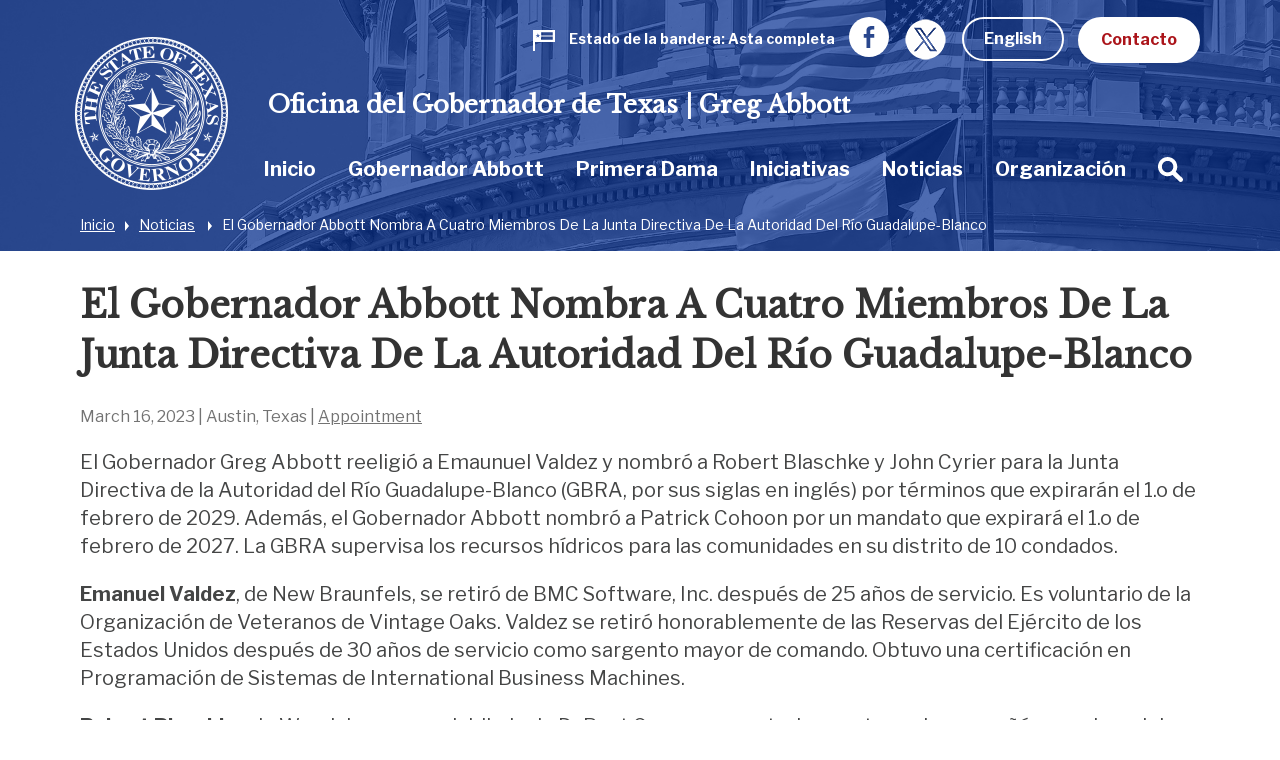

--- FILE ---
content_type: text/html; charset=UTF-8
request_url: https://gov.texas.gov/es/news/post/governor-abbott-appoints-four-to-guadalupe-blanco-river-authority-board-of-directors
body_size: 87937
content:



<!doctype html>
<html class="no-js " lang="es">
  <head>
    <meta charset="utf-8">
    <meta http-equiv="x-ua-compatible" content="ie=edge">

    
      <link rel="alternate" hreflang="en" href="https://gov.texas.gov/news/post/governor-abbott-appoints-four-to-guadalupe-blanco-river-authority-board-of-directors">
    

		<!-- Google Tag Manager -->
		<script>(function(w,d,s,l,i){w[l]=w[l]||[];w[l].push({'gtm.start':
		new Date().getTime(),event:'gtm.js'});var f=d.getElementsByTagName(s)[0],
		j=d.createElement(s),dl=l!='dataLayer'?'&l='+l:'';j.async=true;j.src=
		'https://www.googletagmanager.com/gtm.js?id='+i+dl;f.parentNode.insertBefore(j,f);
		})(window,document,'script','dataLayer','GTM-5BJ2ZX5');</script>
		<!-- End Google Tag Manager -->


    <meta name="viewport" content="width=device-width, initial-scale=1.0">
    

    <title>El Gobernador Abbott Nombra A Cuatro Miembros De La Junta Directiva De La Autoridad Del Río Guadalupe-Blanco | Oficina del Gobernador de Texas | Greg Abbott</title><meta name='keywords' content='' /><meta name='description' content='' /><link rel='canonical' href='https://gov.texas.gov/es/news/post/governor-abbott-appoints-four-to-guadalupe-blanco-river-authority-board-of-directors' /><meta name='robots' content='INDEX, FOLLOW' /><!-- Open Graph --><meta property='og:title' content='Governor Abbott Appoints Four To Guadalupe-Blanco River Authority Board Of Directors' /><meta property='og:type' content='article' /><!-- Twitter Card --><meta property='twitter:title' content='Governor Abbott Appoints Four To Guadalupe-Blanco River Authority Board Of Directors' /><meta property='twitter:card' content='summary' /><!-- generated by SEO Lite (v2) (0to9 Creative Impact Agency) -->
    
	<meta name="twitter:card" content="summary_large_image" />
    <meta name="twitter:site" content="@GovAbbott" />
    <meta name="twitter:image" content="https://gov.texas.gov/es//assets/images/logos/fb.png"/>
    <meta property="og:type" content="website" />
	<meta property="fb:app_id" content="182944312343394" />
    
  	    <meta property="og:image" content="https://gov.texas.gov/es//assets/images/logos/fb.png"/>
   	    <meta property="og:image:width" content="1200"/>
	    <meta property="og:image:height" content="628"/>
	    <meta property="og:image:type" content="image/png"/>
    
    <link rel="icon" href="/favicon.png" type="icon/png">

		<link href="https://fonts.googleapis.com/css?family=Libre+Baskerville:400,800|Libre+Franklin:400,700" rel="stylesheet">

		<!-- rev-hash -->

		<link rel="stylesheet" href="/assets/dist/styles/app.css?v=2018-8-17"/>
		<!-- end -->
		<link rel="stylesheet" href="/assets/dist/styles/print.css" media="print"/>

		<link href="/assets/grunticon/icons.fallback.css" rel="stylesheet" >


		
		<!-- CDN FONT AWESOME  -->
		<link rel="stylesheet" href="https://cdnjs.cloudflare.com/ajax/libs/font-awesome/6.2.1/css/all.min.css"
		  integrity="sha512-MV7K8+y+gLIBoVD59lQIYicR65iaqukzvf/nwasF0nqhPay5w/9lJmVM2hMDcnK1OnMGCdVK+iQrJ7lzPJQd1w=="
		  crossorigin="anonymous" referrerpolicy="no-referrer" />
		
		 

		 
		 
		
		<script type="text/javascript" src="/assets/grunticon/grunticon.loader.js"></script>
		<script type="text/javascript">grunticon(["/assets/grunticon/icons.data.svg.css", "/assets/grunticon/icons.data.png.css", "/assets/grunticon/icons.fallback.css"], grunticon.svgLoadedCallback );</script>

		
	
		<!-- Addons Styles CSS File in EE -->
		<link rel="stylesheet" href="/assets/src/dist/css/css_oog_addons/oog-main-addons.css"  >

<!-- OOG Styles CSS File in EE Template Group (stylescss) -->
		<link rel="stylesheet" type="text/css" media="all" href="/css/stylecss/oog-main" />
		<link rel="stylesheet" type="text/css" media="all" href="/css/stylecss/oog-addons" />
<!-- OOG Styles Only on Site (stylescss) -->
		<link rel="stylesheet" type="text/css" media="all" href="/css/stylecss/site_on_general" />

</head>
<body>

<a href="#main-content" class="skip-link">Skip to main content</a>

	<!-- Google Tag Manager (noscript) -->
	<noscript><iframe src="https://www.googletagmanager.com/ns.html?id=GTM-5BJ2ZX5"
	height="0" width="0" style="display:none;visibility:hidden"></iframe></noscript>
	<!-- End Google Tag Manager (noscript) -->


<section aria-label="Top" class="l-top " style="background-image:url(https://gov.texas.gov/uploads/images/header/_xlarge_cropped/background-news.jpg);">

		<header class="l-header">
			<div class="l-utility">
				<div class="row">
					<div class="columns text-right">
						<ul class="list--inline l-utility-list">

							

								<li class="status-wrapper">
									<a href="https://gov.texas.gov/es/flag-status" aria-label="Estado de la bandera Asta completa " class="status is-full">
										
									<span class="status-icon show-for-medium"><span class="icon--flag" data-grunticon-embed ></span>
									<span class="icon--flag-staff"></span></span>
									<span class="status-label">Estado de la bandera</span>
									<span class="status-text show-for-medium"> 
										
										
											Asta completa

										
									</span></a></li>

							
							<li class="show-for-large"><a href="https://www.facebook.com/TexasGovernor" target="_blank"><span class="icon--facebook iconSocial iconSocial--light" data-grunticon-embed></span><span class="show-for-sr">Facebook</span></a></li>
							<li class="show-for-large">
								<a href="https://x.com/govabbottpress" target="_blank">
									
									<img src="https://gov.texas.gov/uploads/images/general/x-newwhitelogo_icon.png"  alt="x">
								
								<span class="show-for-sr">Twitter</span></a></li>

              <li>
                
                  <a href="https://gov.texas.gov/news/post/governor-abbott-appoints-four-to-guadalupe-blanco-river-authority-board-of-directors" class="button hollow button--light m-b-0">English</a>
                
              </li>

							<li><a href="https://gov.texas.gov/es/contact" class="button button--light m-b-0">Contacto</a></li>
						</ul>
					</div>
				</div>
			</div>
			<div class="text-center hide-for-large l-header-title">Oficina del Gobernador de Texas | Greg Abbott</div>
			<div class="row">

				<div class="top-bar columns">
					<ul class="hide-for-large list--inline float-left l-top-social" >
						<li><a href="https://www.facebook.com/TexasGovernor" target="_blank"><span class="icon--facebook iconSocial iconSocial--light" data-grunticon-embed></span><span class="show-for-sr">Facebook</span></a></li>
						<li><a href="https://twitter.com/GovAbbott" target="_blank"><span class="icon--twitter iconSocial iconSocial--light" data-grunticon-embed></span><span class="show-for-sr">Twitter</span></a></li>
					</ul>
					<a href="https://gov.texas.gov/es/" class="l-header-logo">
						<img src="/assets/images/logos/logo.png" alt="Office of the Governor | Greg Abbott">
					</a>


					<div class="title-bar text-right hide-for-large" data-responsive-toggle="main-menu" data-hide-for="large">
						<button class="menu-icon" type="button" data-toggle><span class="show-for-sr">Cambiar menú</span></button>
						<div class="title-bar-title show-for-sr">Menú</div>
					</div>


				  <nav class="top-bar-left" id="main-menu">
						
						
						<span class="l-header-title show-for-large"><a href="https://gov.texas.gov/es/">Oficina del Gobernador de Texas | Greg Abbott</a></span>


				    <ul class="menu vertical large-horizontal dropdown l-header-nav" data-responsive-menu="accordion large-dropdown" data-close-on-click-inside="false">
							

							

						<li class="{nav:class}" data-depth="{nav:level}">

							<a href="https://gov.texas.gov/es/" >Inicio
							</a>

									
						</li>

							

							

							

						<li class="has-kids {nav:class}" data-depth="{nav:level}">

							<a href="https://gov.texas.gov/es/governor-abbott" >Gobernador Abbott
							</a>

									
								<ul class="vertical menu hide-for-large">
										<li class="hide-for-large"><a href="https://gov.texas.gov/es/governor-abbott"  aria-hidden="true" tabindex="-1">Gobernador Abbott Resumen</a></li>
										
											

							

						<li class="{nav:class}" data-depth="{nav:level}">

							<a href="https://gov.texas.gov/es/governor-abbott/duties" >Responsabilidades, Requisitos y Facultades
							</a>

									
						</li>

							

							

							

						<li class="{nav:class}" data-depth="{nav:level}">

							<a href="https://gov.texas.gov/uploads/files/organization/budget-policy/Proposed_State_Budget_for_FY_2026-2027.pdf" >Governor's Budget 2026-2027
							</a>

									
						</li>

							

							
										
								</ul>
									
						</li>

							

							

							

						<li class="has-kids {nav:class}" data-depth="{nav:level}">

							<a href="https://gov.texas.gov/es/first-lady" >Primera Dama
							</a>

									
								<ul class="vertical menu hide-for-large">
										<li class="hide-for-large"><a href="https://gov.texas.gov/es/first-lady"  aria-hidden="true" tabindex="-1">Primera Dama Resumen</a></li>
										
											

							

						<li class="has-kids {nav:class}" data-depth="{nav:level}">

							<a href="https://gov.texas.gov/es/first-lady/texanthropy" >Texantropía
							</a>

									
								<ul class="vertical menu hide-for-large">
										<li class="hide-for-large"><a href="https://gov.texas.gov/es/first-lady/texanthropy"  aria-hidden="true" tabindex="-1">Texantropía Resumen</a></li>
										
											

							

						<li class="{nav:class}" data-depth="{nav:level}">

							<a href="https://gov.texas.gov/es/first-lady/blog/category/texanthropy" >Texanthropy Spotlight
							</a>

									
						</li>

							

							
										
								</ul>
									
						</li>

							

							

							

						<li class="{nav:class}" data-depth="{nav:level}">

							<a href="https://www.volunteertx.org/" >VolunteerTX
							</a>

									
						</li>

							

							

							

						<li class="{nav:class}" data-depth="{nav:level}">

							<a href="https://gov.texas.gov/es/first-lady/network-of-nurture" >Network of Nurture
							</a>

									
						</li>

							

							

							

						<li class="{nav:class}" data-depth="{nav:level}">

							<a href="https://gov.texas.gov/es/first-lady/blog" >Blog de la Primera Dama
							</a>

									
						</li>

							

							

							

						<li class="has-kids {nav:class}" data-depth="{nav:level}">

							<a href="https://gov.texas.gov/es/first-lady/governors-mansion" >Mansión del Gobernador de Texas
							</a>

									
								<ul class="vertical menu hide-for-large">
										<li class="hide-for-large"><a href="https://gov.texas.gov/es/first-lady/governors-mansion"  aria-hidden="true" tabindex="-1">Mansión del Gobernador de Texas Resumen</a></li>
										
											

							

						<li class="{nav:class}" data-depth="{nav:level}">

							<a href="https://gov.texas.gov/es/first-lady/letter" >Mensaje de la Primera Dama de Texas Cecilia Abbott
							</a>

									
						</li>

							

							

							

						<li class="has-kids {nav:class}" data-depth="{nav:level}">

							<a href="https://gov.texas.gov/es/first-lady/tours" >Visitas a la Mansión
							</a>

									
								<ul class="vertical menu hide-for-large">
										<li class="hide-for-large"><a href="https://gov.texas.gov/es/first-lady/tours"  aria-hidden="true" tabindex="-1">Visitas a la Mansión Resumen</a></li>
										
											

							

						<li class="{nav:class}" data-depth="{nav:level}">

							<a href="https://gov.texas.gov/es/first-lady/video_tour" >Video Tour de la Mansión
							</a>

									
						</li>

							

							
										
								</ul>
									
						</li>

							

							

							

						<li class="has-kids {nav:class}" data-depth="{nav:level}">

							<a href="https://gov.texas.gov/es/first-lady/history" >Historia de la Mansión del Gobernador de Texas
							</a>

									
								<ul class="vertical menu hide-for-large">
										<li class="hide-for-large"><a href="https://gov.texas.gov/es/first-lady/history"  aria-hidden="true" tabindex="-1">Historia de la Mansión del Gobernador de Texas Resumen</a></li>
										
											

							

						<li class="{nav:class}" data-depth="{nav:level}">

							<a href="https://www.tiki-toki.com/timeline/entry/27576/Texas-Governors-Mansion-History/" target="_blank">Cronología Histórica Interactiva
							</a>

									
						</li>

							

							

							

						<li class="{nav:class}" data-depth="{nav:level}">

							<a href="https://gov.texas.gov/es/first-lady/mementos" >Colección de Recuerdos de la Mansión del Gobernador de Texas
							</a>

									
						</li>

							

							

							

						<li class="{nav:class}" data-depth="{nav:level}">

							<a href="https://gov.texas.gov/es/first-lady/restoration" >Restauración de la Mansión
							</a>

									
						</li>

							

							

							

						<li class="{nav:class}" data-depth="{nav:level}">

							<a href="https://gov.texas.gov/es/first-lady/restoration_stories" >Historias de Restauración de la Mansión
							</a>

									
						</li>

							

							

							

						<li class="{nav:class}" data-depth="{nav:level}">

							<a href="https://gov.texas.gov/es/first-lady/timeline_sources" >Fuentes y Créditos de Cronología de la Historia de la Mansión
							</a>

									
						</li>

							

							
										
								</ul>
									
						</li>

							

							

							

						<li class="{nav:class}" data-depth="{nav:level}">

							<a href="https://gov.texas.gov/es/first-lady/education" >Currículo de Educación de la Mansión del Gobernador
							</a>

									
						</li>

							

							

							

						<li class="{nav:class}" data-depth="{nav:level}">

							<a href="https://gov.texas.gov/es/first-lady/friends_ofthe_mansion" >Amigos de la Mansión
							</a>

									
						</li>

							

							
										
								</ul>
									
						</li>

							

							

							

						<li class="{nav:class}" data-depth="{nav:level}">

							<a href="https://gov.texas.gov/es/first-lady/fl_contact" >Contacto con la Oficina de la Primera Dama
							</a>

									
						</li>

							

							
										
								</ul>
									
						</li>

							

							

							

						<li class="{nav:class}" data-depth="{nav:level}">

							<a href="https://gov.texas.gov/es/initiatives" >Iniciativas
							</a>

									
						</li>

							

							

							

						<li class="{nav:class}" data-depth="{nav:level}">

							<a href="https://gov.texas.gov/es/news" >Noticias
							</a>

									
						</li>

							

							

							

						<li class="has-kids {nav:class}" data-depth="{nav:level}">

							<a href="https://gov.texas.gov/es/organization" >Organización
							</a>

									
								<ul class="vertical menu hide-for-large">
										<li class="hide-for-large"><a href="https://gov.texas.gov/es/organization"  aria-hidden="true" tabindex="-1">Organización Resumen</a></li>
										
											

							

						<li class="has-kids {nav:class}" data-depth="{nav:level}">

							<a href="https://gov.texas.gov/es/organization/appointments" >Nombramientos
							</a>

									
								<ul class="vertical menu hide-for-large">
										<li class="hide-for-large"><a href="https://gov.texas.gov/es/organization/appointments"  aria-hidden="true" tabindex="-1">Nombramientos Resumen</a></li>
										
											

							

						<li class="{nav:class}" data-depth="{nav:level}">

							<a href="https://gov.texas.gov/es/organization/appointments/positions" >Puestos
							</a>

									
						</li>

							

							

							

						<li class="{nav:class}" data-depth="{nav:level}">

							<a href="https://gov.texas.gov/es/organization/appointments/process" >Proceso
							</a>

									
						</li>

							

							

							

						<li class="{nav:class}" data-depth="{nav:level}">

							<a href="https://gov.texas.gov/es/organization/appointments/application" >Solicitudes y Formularios
							</a>

									
						</li>

							

							

							

						<li class="{nav:class}" data-depth="{nav:level}">

							<a href="https://gov.texas.gov/es/organization/appointments/contact" >Contacto
							</a>

									
						</li>

							

							
										
								</ul>
									
						</li>

							

							

							

						<li class="has-kids {nav:class}" data-depth="{nav:level}">

							<a href="https://gov.texas.gov/es/organization/bpp" >Presupuesto y Política
							</a>

									
								<ul class="vertical menu hide-for-large">
										<li class="hide-for-large"><a href="https://gov.texas.gov/es/organization/bpp"  aria-hidden="true" tabindex="-1">Presupuesto y Política Resumen</a></li>
										
											

							

						<li class="{nav:class}" data-depth="{nav:level}">

							<a href="https://gov.texas.gov/uploads/files/organization/budget-policy/Proposed_State_Budget_for_FY_2026-2027.pdf" >Governor's Budget 2026-2027
							</a>

									
						</li>

							

							
										
								</ul>
									
						</li>

							

							

							

						<li class="has-kids {nav:class}" data-depth="{nav:level}">

							<a href="https://gov.texas.gov/es/organization/women" >Comisión para las Mujeres
							</a>

									
								<ul class="vertical menu hide-for-large">
										<li class="hide-for-large"><a href="https://gov.texas.gov/es/organization/women"  aria-hidden="true" tabindex="-1">Comisión para las Mujeres Resumen</a></li>
										
											

							

						<li class="has-kids {nav:class}" data-depth="{nav:level}">

							<a href="https://gov.texas.gov/es/organization/women/about" >About Us
							</a>

									
								<ul class="vertical menu hide-for-large">
										<li class="hide-for-large"><a href="https://gov.texas.gov/es/organization/women/about"  aria-hidden="true" tabindex="-1">About Us Resumen</a></li>
										
											

							

						<li class="{nav:class}" data-depth="{nav:level}">

							<a href="https://gov.texas.gov/es/organization/women/history-future" >Our History
							</a>

									
						</li>

							

							

							

						<li class="{nav:class}" data-depth="{nav:level}">

							<a href="https://gov.texas.gov/es/organization/women/commissioners" >Our Commissioners
							</a>

									
						</li>

							

							

							

						<li class="{nav:class}" data-depth="{nav:level}">

							<a href="https://gov.texas.gov/es/organization/women/state-agency-council" >The State Agency Council
							</a>

									
						</li>

							

							
										
								</ul>
									
						</li>

							

							

							

						<li class="{nav:class}" data-depth="{nav:level}">

							<a href="https://gov.texas.gov/es/organization/women/strategies-initiatives" >Our Mission
							</a>

									
						</li>

							

							

							

						<li class="{nav:class}" data-depth="{nav:level}">

							<a href="https://gov.texas.gov/es/organization/women/economic-opportunities" >Women-Owned Businesses
							</a>

									
						</li>

							

							

							

						<li class="{nav:class}" data-depth="{nav:level}">

							<a href="https://gov.texas.gov/es/organization/women/preventing-human-trafficking" >Preventing Human Trafficking
							</a>

									
						</li>

							

							

							

						<li class="{nav:class}" data-depth="{nav:level}">

							<a href="https://gov.texas.gov/es/organization/women/heart-gallery" >Heart Gallery
							</a>

									
						</li>

							

							

							

						<li class="has-kids {nav:class}" data-depth="{nav:level}">

							<a href="https://gov.texas.gov/es/organization/women/women-hof" >Texas Women’s Hall Of Fame
							</a>

									
								<ul class="vertical menu hide-for-large">
										<li class="hide-for-large"><a href="https://gov.texas.gov/es/organization/women/women-hof"  aria-hidden="true" tabindex="-1">Texas Women’s Hall Of Fame Resumen</a></li>
										
											

							

						<li class="{nav:class}" data-depth="{nav:level}">

							<a href="https://gov.texas.gov/es/organization/women/womens-hof-nominations" >Nomination Application
							</a>

									
						</li>

							

							
										
								</ul>
									
						</li>

							

							

							

						<li class="has-kids {nav:class}" data-depth="{nav:level}">

							<a href="https://gov.texas.gov/es/organization/women/outstanding-women-in-texas-government" >Outstanding Women in Texas Government
							</a>

									
								<ul class="vertical menu hide-for-large">
										<li class="hide-for-large"><a href="https://gov.texas.gov/es/organization/women/outstanding-women-in-texas-government"  aria-hidden="true" tabindex="-1">Outstanding Women in Texas Government Resumen</a></li>
										
											

							

						<li class="{nav:class}" data-depth="{nav:level}">

							<a href="https://gov.texas.gov/es/organization/women/outstanding-women-in-texas-government-past-awards" >Past Recipients
							</a>

									
						</li>

							

							
										
								</ul>
									
						</li>

							

							

							

						<li class="has-kids {nav:class}" data-depth="{nav:level}">

							<a href="https://gov.texas.gov/es/organization/women/business-series" >Women-Owned Business Series
							</a>

									
								<ul class="vertical menu hide-for-large">
										<li class="hide-for-large"><a href="https://gov.texas.gov/es/organization/women/business-series"  aria-hidden="true" tabindex="-1">Women-Owned Business Series Resumen</a></li>
										
											

							

						<li class="has-kids {nav:class}" data-depth="{nav:level}">

							<a href="https://gov.texas.gov/es/organization/women/pitch-competition" >Women-Owned Small Business Pitch Competition
							</a>

									
								<ul class="vertical menu hide-for-large">
										<li class="hide-for-large"><a href="https://gov.texas.gov/es/organization/women/pitch-competition"  aria-hidden="true" tabindex="-1">Women-Owned Small Business Pitch Competition Resumen</a></li>
										
											

							

						<li class="{nav:class}" data-depth="{nav:level}">

							<a href="https://gov.texas.gov/es/organization/women/pitch-competition-rules" >Women-Owned Small Business Pitch Competition Rules
							</a>

									
						</li>

							

							
										
								</ul>
									
						</li>

							

							
										
								</ul>
									
						</li>

							

							

							

						<li class="{nav:class}" data-depth="{nav:level}">

							<a href="https://gov.texas.gov/apps/contact-form/contactus?contact=2394623" >Contact Us
							</a>

									
						</li>

							

							
										
								</ul>
									
						</li>

							

							

							

						<li class="has-kids {nav:class}" data-depth="{nav:level}">

							<a href="https://gov.texas.gov/es/organization/disabilities" >Comité del Gobernador sobre Personas con Discapacidades
							</a>

									
								<ul class="vertical menu hide-for-large">
										<li class="hide-for-large"><a href="https://gov.texas.gov/es/organization/disabilities"  aria-hidden="true" tabindex="-1">Comité del Gobernador sobre Personas con Discapacidades Resumen</a></li>
										
											

							

						<li class="{nav:class}" data-depth="{nav:level}">

							<a href="https://gov.texas.gov/es/organization/disabilities/sunset-advisory-commission" >Sunset Advisory Commission
							</a>

									
						</li>

							

							

							

						<li class="has-kids {nav:class}" data-depth="{nav:level}">

							<a href="https://gov.texas.gov/es/organization/disabilities/about" >Sobre el Comité
							</a>

									
								<ul class="vertical menu hide-for-large">
										<li class="hide-for-large"><a href="https://gov.texas.gov/es/organization/disabilities/about"  aria-hidden="true" tabindex="-1">Sobre el Comité Resumen</a></li>
										
											

							

						<li class="{nav:class}" data-depth="{nav:level}">

							<a href="https://gov.texas.gov/es/organization/disabilities/members" >Miembros del Comité
							</a>

									
						</li>

							

							

							

						<li class="{nav:class}" data-depth="{nav:level}">

							<a href="https://gov.texas.gov/es/organization/disabilities/staff" >Personal
							</a>

									
						</li>

							

							

							

						<li class="{nav:class}" data-depth="{nav:level}">

							<a href="https://gov.texas.gov/es/organization/disabilities/policy" >Recomendaciones de Política
							</a>

									
						</li>

							

							

							

						<li class="{nav:class}" data-depth="{nav:level}">

							<a href="https://gov.texas.gov/es/organization/disabilities/committee-meetings" >Reuniones de comité
							</a>

									
						</li>

							

							
										
								</ul>
									
						</li>

							

							

							

						<li class="has-kids {nav:class}" data-depth="{nav:level}">

							<a href="https://gov.texas.gov/es/organization/disabilities/resources" >Texas Key Laws & Disability Resources
							</a>

									
								<ul class="vertical menu hide-for-large">
										<li class="hide-for-large"><a href="https://gov.texas.gov/es/organization/disabilities/resources"  aria-hidden="true" tabindex="-1">Texas Key Laws & Disability Resources Resumen</a></li>
										
											

							

						<li class="{nav:class}" data-depth="{nav:level}">

							<a href="https://gov.texas.gov/es/organization/disabilities/ada" >Americans with Disabilities Act (ADA)
							</a>

									
						</li>

							

							

							

						<li class="{nav:class}" data-depth="{nav:level}">

							<a href="https://gov.texas.gov/es/organization/disabilities/access" >Access to Information
							</a>

									
						</li>

							

							

							

						<li class="{nav:class}" data-depth="{nav:level}">

							<a href="https://gov.texas.gov/es/organization/disabilities/accessible_communications" >Accessible Communications
							</a>

									
						</li>

							

							

							

						<li class="{nav:class}" data-depth="{nav:level}">

							<a href="https://gov.texas.gov/es/organization/disabilities/parking" >Accessible Parking
							</a>

									
						</li>

							

							

							

							

							

						<li class="{nav:class}" data-depth="{nav:level}">

							<a href="https://gov.texas.gov/es/organization/disabilities/aging_texans" >Aging Texans
							</a>

									
						</li>

							

							

							

						<li class="{nav:class}" data-depth="{nav:level}">

							<a href="https://gov.texas.gov/es/organization/disabilities/building_accessibility" >Building and Physical Accessibility
							</a>

									
						</li>

							

							

							

						<li class="{nav:class}" data-depth="{nav:level}">

							<a href="https://gov.texas.gov/es/organization/disabilities/communications_technology" >Communications Technology
							</a>

									
						</li>

							

							

							

						<li class="{nav:class}" data-depth="{nav:level}">

							<a href="https://gov.texas.gov/es/organization/disabilities/disability_history" >Disability History
							</a>

									
						</li>

							

							

							

						<li class="{nav:class}" data-depth="{nav:level}">

							<a href="https://gov.texas.gov/es/organization/disabilities/drivers_licenses_and_personal_ids" >Driver's Licenses and Personal IDs
							</a>

									
						</li>

							

							

							

						<li class="{nav:class}" data-depth="{nav:level}">

							<a href="https://gov.texas.gov/es/organization/disabilities/emergency_management" >Emergency Management
							</a>

									
						</li>

							

							

							

						<li class="{nav:class}" data-depth="{nav:level}">

							<a href="https://gov.texas.gov/es/organization/disabilities/employment_protections" >Employment Protections
							</a>

									
						</li>

							

							

							

						<li class="{nav:class}" data-depth="{nav:level}">

							<a href="https://gov.texas.gov/es/organization/disabilities/financial_assistance" >Financial Assistance
							</a>

									
						</li>

							

							

							

						<li class="{nav:class}" data-depth="{nav:level}">

							<a href="https://gov.texas.gov/es/organization/disabilities/guardianship" >Guardianship
							</a>

									
						</li>

							

							

							

						<li class="{nav:class}" data-depth="{nav:level}">

							<a href="https://gov.texas.gov/es/organization/disabilities/health" >Health
							</a>

									
						</li>

							

							

							

						<li class="{nav:class}" data-depth="{nav:level}">

							<a href="https://gov.texas.gov/es/organization/disabilities/health_care_directives" >Health Care Directives
							</a>

									
						</li>

							

							

							

						<li class="{nav:class}" data-depth="{nav:level}">

							<a href="https://gov.texas.gov/es/organization/disabilities/higher_education" >Higher Education
							</a>

									
						</li>

							

							

							

						<li class="{nav:class}" data-depth="{nav:level}">

							<a href="https://gov.texas.gov/es/organization/disabilities/history_and_awareness_month_factoids" >History and Awareness Month Factoids
							</a>

									
						</li>

							

							

							

						<li class="{nav:class}" data-depth="{nav:level}">

							<a href="https://gov.texas.gov/es/organization/disabilities/housing" >Housing
							</a>

									
						</li>

							

							

							

						<li class="{nav:class}" data-depth="{nav:level}">

							<a href="https://gov.texas.gov/es/organization/disabilities/insurance" >Insurance
							</a>

									
						</li>

							

							

							

						<li class="{nav:class}" data-depth="{nav:level}">

							<a href="https://gov.texas.gov/es/organization/disabilities/insurance_health" >Insurance: Health
							</a>

									
						</li>

							

							

							

						<li class="{nav:class}" data-depth="{nav:level}">

							<a href="https://gov.texas.gov/es/organization/disabilities/intellectual_disabilities_protections" >Intellectual Disabilities Protections
							</a>

									
						</li>

							

							

							

						<li class="{nav:class}" data-depth="{nav:level}">

							<a href="https://gov.texas.gov/es/organization/disabilities/accommodations" >Jurors, Witnesses, and Offenders
							</a>

									
						</li>

							

							

							

						<li class="{nav:class}" data-depth="{nav:level}">

							<a href="https://gov.texas.gov/es/organization/disabilities/k12education" >K-12 Education
							</a>

									
						</li>

							

							

							

						<li class="{nav:class}" data-depth="{nav:level}">

							<a href="https://gov.texas.gov/es/organization/disabilities/mental_health_protections" >Mental Health Resources and Protections
							</a>

									
						</li>

							

							

							

						<li class="{nav:class}" data-depth="{nav:level}">

							<a href="https://gov.texas.gov/es/organization/disabilities/reasonable_accommodation" >Reasonable Accommodation
							</a>

									
						</li>

							

							

							

						<li class="{nav:class}" data-depth="{nav:level}">

							<a href="https://gov.texas.gov/es/organization/disabilities/recreation" >Recreation
							</a>

									
						</li>

							

							

							

						<li class="{nav:class}" data-depth="{nav:level}">

							<a href="https://gov.texas.gov/es/organization/disabilities/replacing-durable-medical-equipment-and-assistive-technology-lost-in-disasters" >Replacing DME and AT Lost in Disasters
							</a>

									
						</li>

							

							

							

						<li class="{nav:class}" data-depth="{nav:level}">

							<a href="https://gov.texas.gov/es/organization/disabilities/safety_and_protection" >Safety and Protection
							</a>

									
						</li>

							

							

							

						<li class="{nav:class}" data-depth="{nav:level}">

							<a href="https://gov.texas.gov/es/organization/disabilities/assistance_animals" >Service Animals
							</a>

									
						</li>

							

							

							

						<li class="{nav:class}" data-depth="{nav:level}">

							<a href="https://gov.texas.gov/es/organization/disabilities/tax_exemptions" >Tax Exemptions
							</a>

									
						</li>

							

							

							

						<li class="{nav:class}" data-depth="{nav:level}">

							<a href="https://gov.texas.gov/es/organization/disabilities/texas-driving-with-disability" >Texas Driving with Disability
							</a>

									
						</li>

							

							

							

						<li class="{nav:class}" data-depth="{nav:level}">

							<a href="https://gov.texas.gov/es/organization/disabilities/testing_accommodations" >Testing Accommodations
							</a>

									
						</li>

							

							

							

						<li class="{nav:class}" data-depth="{nav:level}">

							<a href="https://gov.texas.gov/es/organization/disabilities/travel" >Travel
							</a>

									
						</li>

							

							

							

						<li class="{nav:class}" data-depth="{nav:level}">

							<a href="https://gov.texas.gov/es/organization/disabilities/veterans" >Veterans
							</a>

									
						</li>

							

							

							

						<li class="{nav:class}" data-depth="{nav:level}">

							<a href="https://gov.texas.gov/es/organization/disabilities/voting" >Voting
							</a>

									
						</li>

							

							

							

						<li class="{nav:class}" data-depth="{nav:level}">

							<a href="https://gov.texas.gov/es/organization/disabilities/workers_compensation" >Workers' Compensation
							</a>

									
						</li>

							

							
										
								</ul>
									
						</li>

							

							

							

						<li class="has-kids {nav:class}" data-depth="{nav:level}">

							<a href="https://gov.texas.gov/es/organization/disabilities/training-webinars" >Accessibility and Disability Policy Webinars
							</a>

									
								<ul class="vertical menu hide-for-large">
										<li class="hide-for-large"><a href="https://gov.texas.gov/es/organization/disabilities/training-webinars"  aria-hidden="true" tabindex="-1">Accessibility and Disability Policy Webinars Resumen</a></li>
										
											

							

						<li class="has-kids {nav:class}" data-depth="{nav:level}">

							<a href="https://gov.texas.gov/es/organization/disabilities/webinar-archive" >Webinar Archive
							</a>

									
								<ul class="vertical menu hide-for-large">
										<li class="hide-for-large"><a href="https://gov.texas.gov/es/organization/disabilities/webinar-archive"  aria-hidden="true" tabindex="-1">Webinar Archive Resumen</a></li>
										
											

							

						<li class="{nav:class}" data-depth="{nav:level}">

							<a href="https://gov.texas.gov/es/organization/disabilities/webinar-archive-access" >Access
							</a>

									
						</li>

							

							

							

						<li class="{nav:class}" data-depth="{nav:level}">

							<a href="https://gov.texas.gov/es/organization/disabilities/webinar-archive-communication" >Communication
							</a>

									
						</li>

							

							

							

						<li class="{nav:class}" data-depth="{nav:level}">

							<a href="https://gov.texas.gov/es/organization/disabilities/webinar-archive-criminal-justice" >Criminal Justice
							</a>

									
						</li>

							

							

							

						<li class="{nav:class}" data-depth="{nav:level}">

							<a href="https://gov.texas.gov/es/organization/disabilities/webinar-archive-education" >Education
							</a>

									
						</li>

							

							

							

						<li class="{nav:class}" data-depth="{nav:level}">

							<a href="https://gov.texas.gov/es/organization/disabilities/webinar-archive-emergency-management" >Emergency Management
							</a>

									
						</li>

							

							

							

						<li class="{nav:class}" data-depth="{nav:level}">

							<a href="https://gov.texas.gov/es/organization/disabilities/webinar-archive-employment" >Employment
							</a>

									
						</li>

							

							

							

						<li class="{nav:class}" data-depth="{nav:level}">

							<a href="https://gov.texas.gov/es/organization/disabilities/webinar-archive-health" >Health
							</a>

									
						</li>

							

							

							

						<li class="{nav:class}" data-depth="{nav:level}">

							<a href="https://gov.texas.gov/es/organization/disabilities/webinar-archive-housing" >Housing
							</a>

									
						</li>

							

							

							

						<li class="{nav:class}" data-depth="{nav:level}">

							<a href="https://gov.texas.gov/es/organization/disabilities/webinar-archive-transportation" >Transportation
							</a>

									
						</li>

							

							

							

						<li class="{nav:class}" data-depth="{nav:level}">

							<a href="https://gov.texas.gov/es/organization/disabilities/webinar-archive-veterans" >Veterans
							</a>

									
						</li>

							

							
										
								</ul>
									
						</li>

							

							

							

						<li class="{nav:class}" data-depth="{nav:level}">

							<a href="https://gov.texas.gov/es/organization/disabilities/ada30" >ADA 30: Moving Forward
							</a>

									
						</li>

							

							
										
								</ul>
									
						</li>

							

							

							

						<li class="{nav:class}" data-depth="{nav:level}">

							<a href="https://gov.texas.gov/es/organization/disabilities/training" >Training & Tutorials
							</a>

									
						</li>

							

							

							

						<li class="{nav:class}" data-depth="{nav:level}">

							<a href="https://gov.texas.gov/es/organization/disabilities/disability_related_state_strategic_plans" >Planes Estratégicos Estatales Relacionados a la Discapacidad
							</a>

									
						</li>

							

							

							

						<li class="has-kids {nav:class}" data-depth="{nav:level}">

							<a href="https://gov.texas.gov/es/organization/disabilities/committees" >Comités Locales de Discapacidad
							</a>

									
								<ul class="vertical menu hide-for-large">
										<li class="hide-for-large"><a href="https://gov.texas.gov/es/organization/disabilities/committees"  aria-hidden="true" tabindex="-1">Comités Locales de Discapacidad Resumen</a></li>
										
											

							

						<li class="{nav:class}" data-depth="{nav:level}">

							<a href="https://gov.texas.gov/es/organization/disabilities/local_committee_formation_overview" >Descripción de Formación de Comité Local
							</a>

									
						</li>

							

							

							

						<li class="{nav:class}" data-depth="{nav:level}">

							<a href="https://gov.texas.gov/es/organization/disabilities/local_committee_resources" >Recursos del Comité Local
							</a>

									
						</li>

							

							
										
								</ul>
									
						</li>

							

							

							

						<li class="{nav:class}" data-depth="{nav:level}">

							<a href="https://gov.texas.gov/es/organization/disabilities/gcpd-news" >GCPD News
							</a>

									
						</li>

							

							

							

						<li class="has-kids {nav:class}" data-depth="{nav:level}">

							<a href="https://gov.texas.gov/es/organization/disabilities/gcpd-reports" >Informes de GCPD
							</a>

									
								<ul class="vertical menu hide-for-large">
										<li class="hide-for-large"><a href="https://gov.texas.gov/es/organization/disabilities/gcpd-reports"  aria-hidden="true" tabindex="-1">Informes de GCPD Resumen</a></li>
										
											

							

						<li class="{nav:class}" data-depth="{nav:level}">

							<a href="https://gov.texas.gov/es/organization/disabilities/policy-form" >Policy Recommendation Form
							</a>

									
						</li>

							

							
										
								</ul>
									
						</li>

							

							

							

						<li class="{nav:class}" data-depth="{nav:level}">

							<a href="https://gov.texas.gov/es/organization/disabilities/disability-proclamations" >Proclamaciones de discapacidades
							</a>

									
						</li>

							

							

							

						<li class="has-kids {nav:class}" data-depth="{nav:level}">

							<a href="https://gov.texas.gov/es/organization/disabilities/awards" >Programas de premios
							</a>

									
								<ul class="vertical menu hide-for-large">
										<li class="hide-for-large"><a href="https://gov.texas.gov/es/organization/disabilities/awards"  aria-hidden="true" tabindex="-1">Programas de premios Resumen</a></li>
										
											

							

						<li class="has-kids {nav:class}" data-depth="{nav:level}">

							<a href="https://gov.texas.gov/es/organization/disabilities/barbara_jordan_media_awards" >Premios a los Medios Barbara Jordan
							</a>

									
								<ul class="vertical menu hide-for-large">
										<li class="hide-for-large"><a href="https://gov.texas.gov/es/organization/disabilities/barbara_jordan_media_awards"  aria-hidden="true" tabindex="-1">Premios a los Medios Barbara Jordan Resumen</a></li>
										
											

							

						<li class="{nav:class}" data-depth="{nav:level}">

							<a href="https://gov.texas.gov/es/organization/disabilities/bjma_past_winners" >Ganadores del premio pasado
							</a>

									
						</li>

							

							

							

							
										
								</ul>
									
						</li>

							

							

							

						<li class="has-kids {nav:class}" data-depth="{nav:level}">

							<a href="https://gov.texas.gov/es/organization/disabilities/employment_awards" >Premios al Empleo Lex Frieden
							</a>

									
								<ul class="vertical menu hide-for-large">
										<li class="hide-for-large"><a href="https://gov.texas.gov/es/organization/disabilities/employment_awards"  aria-hidden="true" tabindex="-1">Premios al Empleo Lex Frieden Resumen</a></li>
										
											

							

						<li class="{nav:class}" data-depth="{nav:level}">

							<a href="https://gov.texas.gov/es/organization/disabilities/employment_awards_winners" >Ganadores del premio pasado
							</a>

									
						</li>

							

							
										
								</ul>
									
						</li>

							

							
										
								</ul>
									
						</li>

							

							

							

						<li class="has-kids {nav:class}" data-depth="{nav:level}">

							<a href="https://gov.texas.gov/es/organization/disabilities/ndeam_poster" >Carteles del Mes de Concientización sobre el Empleo de la Discapacidad
							</a>

									
								<ul class="vertical menu hide-for-large">
										<li class="hide-for-large"><a href="https://gov.texas.gov/es/organization/disabilities/ndeam_poster"  aria-hidden="true" tabindex="-1">Carteles del Mes de Concientización sobre el Empleo de la Discapacidad Resumen</a></li>
										
											

							

						<li class="{nav:class}" data-depth="{nav:level}">

							<a href="https://gov.texas.gov/es/organization/disabilities/ndeam_past_posters" >Carteles pasados
							</a>

									
						</li>

							

							
										
								</ul>
									
						</li>

							

							

							

						<li class="{nav:class}" data-depth="{nav:level}">

							<a href="https://gov.texas.gov/es/organization/disabilities/contact" >Contact Committee on Disabilities
							</a>

									
						</li>

							

							
										
								</ul>
									
						</li>

							

							

							

						<li class="{nav:class}" data-depth="{nav:level}">

							<a href="https://gov.texas.gov/es/business" >Desarollo Económico
							</a>

									
						</li>

							

							

							

						<li class="{nav:class}" data-depth="{nav:level}">

							<a href="https://gov.texas.gov/es/film" >Comisión Cinematográfica
							</a>

									
						</li>

							

							

							

						<li class="has-kids {nav:class}" data-depth="{nav:level}">

							<a href="https://gov.texas.gov/es/organization/financial-services" >Servicios Financieros
							</a>

									
								<ul class="vertical menu hide-for-large">
										<li class="hide-for-large"><a href="https://gov.texas.gov/es/organization/financial-services"  aria-hidden="true" tabindex="-1">Servicios Financieros Resumen</a></li>
										
											

							

						<li class="{nav:class}" data-depth="{nav:level}">

							<a href="https://gov.texas.gov/es/organization/financial-services/reports" >Informes y Presupuestos
							</a>

									
						</li>

							

							

							

						<li class="{nav:class}" data-depth="{nav:level}">

							<a href="https://gov.texas.gov/es/organization/financial-services/grants" >Subvenciones
							</a>

									
						</li>

							

							

							

						<li class="{nav:class}" data-depth="{nav:level}">

							<a href="https://gov.texas.gov/es/organization/financial-services/public-funds-investment-act" >Public Funds Investment Act
							</a>

									
						</li>

							

							

							

						<li class="{nav:class}" data-depth="{nav:level}">

							<a href="https://gov.texas.gov/es/organization/financial-services/contact" >Información de contacto
							</a>

									
						</li>

							

							
										
								</ul>
									
						</li>

							

							

							

						<li class="has-kids {nav:class}" data-depth="{nav:level}">

							<a href="https://gov.texas.gov/es/organization/human-resources" >Recursos Humanos
							</a>

									
								<ul class="vertical menu hide-for-large">
										<li class="hide-for-large"><a href="https://gov.texas.gov/es/organization/human-resources"  aria-hidden="true" tabindex="-1">Recursos Humanos Resumen</a></li>
										
											

							

						<li class="{nav:class}" data-depth="{nav:level}">

							<a href="https://gov.texas.gov/es/employment" >Empleo
							</a>

									
						</li>

							

							

							

						<li class="{nav:class}" data-depth="{nav:level}">

							<a href="https://gov.texas.gov/es/organization/human-resources/Internships" >Pasantías
							</a>

									
						</li>

							

							

							

							

							

						<li class="{nav:class}" data-depth="{nav:level}">

							<a href="https://gov.texas.gov/uploads/files/organization/human-resources/Emergency-Leave-Policy-Guidelines.pdf" >Emergency Leave Policy
							</a>

									
						</li>

							

							

							

						<li class="{nav:class}" data-depth="{nav:level}">

							<a href="https://gov.texas.gov/es/organization/human-resources/reasonable-accommodations-notice-faqs" >Reasonable Accommodations for Individuals with Disabilities - Notice and FAQs
							</a>

									
						</li>

							

							
										
								</ul>
									
						</li>

							

							

							

						<li class="{nav:class}" data-depth="{nav:level}">

							<a href="https://gov.texas.gov/es/music" >Oficina de Música
							</a>

									
						</li>

							

							

							

						<li class="has-kids {nav:class}" data-depth="{nav:level}">

							<a href="https://gov.texas.gov/es/organization/cjd" >Public Safety Office
							</a>

									
								<ul class="vertical menu hide-for-large">
										<li class="hide-for-large"><a href="https://gov.texas.gov/es/organization/cjd"  aria-hidden="true" tabindex="-1">Public Safety Office Resumen</a></li>
										
											

							

						<li class="has-kids {nav:class}" data-depth="{nav:level}">

							<a href="https://gov.texas.gov/es/organization/hsgd" >División de Subvenciones de Seguridad Interna
							</a>

									
								<ul class="vertical menu hide-for-large">
										<li class="hide-for-large"><a href="https://gov.texas.gov/es/organization/hsgd"  aria-hidden="true" tabindex="-1">División de Subvenciones de Seguridad Interna Resumen</a></li>
										
											

							

						<li class="{nav:class}" data-depth="{nav:level}">

							<a href="https://gov.texas.gov/es/organization/hsgd/border-programs" >Border Programs
							</a>

									
						</li>

							

							
										
								</ul>
									
						</li>

							

							

							

						<li class="has-kids {nav:class}" data-depth="{nav:level}">

							<a href="https://gov.texas.gov/es/organization/cjd/childsextrafficking" >Equipo contra Tráfico Sexual Infantil
							</a>

									
								<ul class="vertical menu hide-for-large">
										<li class="hide-for-large"><a href="https://gov.texas.gov/es/organization/cjd/childsextrafficking"  aria-hidden="true" tabindex="-1">Equipo contra Tráfico Sexual Infantil Resumen</a></li>
										
											

							

						<li class="{nav:class}" data-depth="{nav:level}">

							<a href="https://gov.texas.gov/es/organization/cjd/care-coordination-csey-advocacy" >Care Coordination & CSEY Advocacy
							</a>

									
						</li>

							

							

							

						<li class="{nav:class}" data-depth="{nav:level}">

							<a href="https://gov.texas.gov/es/organization/cjd/child-sex-trafficking-protect" >Protect
							</a>

									
						</li>

							

							

							

						<li class="{nav:class}" data-depth="{nav:level}">

							<a href="https://gov.texas.gov/es/organization/cjd/child-sex-trafficking-recognize" >Recognize
							</a>

									
						</li>

							

							

							

						<li class="{nav:class}" data-depth="{nav:level}">

							<a href="https://gov.texas.gov/es/organization/cjd/child-sex-trafficking-recover" >Recover
							</a>

									
						</li>

							

							

							

						<li class="{nav:class}" data-depth="{nav:level}">

							<a href="https://gov.texas.gov/es/organization/cjd/child-sex-trafficking-heal" >Support Healing
							</a>

									
						</li>

							

							

							

						<li class="{nav:class}" data-depth="{nav:level}">

							<a href="https://gov.texas.gov/es/organization/cjd/child-sex-trafficking-bring-justice" >Bring Justice
							</a>

									
						</li>

							

							

							

						<li class="has-kids {nav:class}" data-depth="{nav:level}">

							<a href="https://gov.texas.gov/es/organization/cjd/cstt-research" >Research and Resources
							</a>

									
								<ul class="vertical menu hide-for-large">
										<li class="hide-for-large"><a href="https://gov.texas.gov/es/organization/cjd/cstt-research"  aria-hidden="true" tabindex="-1">Research and Resources Resumen</a></li>
										
											

							

						<li class="{nav:class}" data-depth="{nav:level}">

							<a href="https://gov.texas.gov/es/organization/cjd/cstt-webinars" >Archived Webinars
							</a>

									
						</li>

							

							

							

						<li class="{nav:class}" data-depth="{nav:level}">

							<a href="https://gov.texas.gov/es/organization/cjd/cstt-newsletters" >Archived Newsletters
							</a>

									
						</li>

							

							
										
								</ul>
									
						</li>

							

							

							

						<li class="{nav:class}" data-depth="{nav:level}">

							<a href="https://gov.texas.gov/es/organization/cjd/cstt-grace" >GRACE
							</a>

									
						</li>

							

							
										
								</ul>
									
						</li>

							

							

							

						<li class="has-kids {nav:class}" data-depth="{nav:level}">

							<a href="https://gov.texas.gov/es/organization/cjd/criminal-justice-division" >División de Justicia Criminal
							</a>

									
								<ul class="vertical menu hide-for-large">
										<li class="hide-for-large"><a href="https://gov.texas.gov/es/organization/cjd/criminal-justice-division"  aria-hidden="true" tabindex="-1">División de Justicia Criminal Resumen</a></li>
										
											

							

						<li class="{nav:class}" data-depth="{nav:level}">

							<a href="https://gov.texas.gov/es/organization/cjd/programs" >Programas
							</a>

									
						</li>

							

							
										
								</ul>
									
						</li>

							

							

							

						<li class="has-kids {nav:class}" data-depth="{nav:level}">

							<a href="https://gov.texas.gov/es/organization/cjd/sastf" >Sexual Assault Survivors’ Task Force
							</a>

									
								<ul class="vertical menu hide-for-large">
										<li class="hide-for-large"><a href="https://gov.texas.gov/es/organization/cjd/sastf"  aria-hidden="true" tabindex="-1">Sexual Assault Survivors’ Task Force Resumen</a></li>
										
											

							

						<li class="has-kids {nav:class}" data-depth="{nav:level}">

							<a href="https://gov.texas.gov/es/organization/cjd/sastf-about" >About SASTF
							</a>

									
								<ul class="vertical menu hide-for-large">
										<li class="hide-for-large"><a href="https://gov.texas.gov/es/organization/cjd/sastf-about"  aria-hidden="true" tabindex="-1">About SASTF Resumen</a></li>
										
											

							

						<li class="{nav:class}" data-depth="{nav:level}">

							<a href="https://gov.texas.gov/es/organization/cjd/sastf-member-organizations" >Member Organizations
							</a>

									
						</li>

							

							
										
								</ul>
									
						</li>

							

							

							

						<li class="has-kids {nav:class}" data-depth="{nav:level}">

							<a href="https://gov.texas.gov/es/organization/cjd/sastf-resources" >Resources for Survivors
							</a>

									
								<ul class="vertical menu hide-for-large">
										<li class="hide-for-large"><a href="https://gov.texas.gov/es/organization/cjd/sastf-resources"  aria-hidden="true" tabindex="-1">Resources for Survivors Resumen</a></li>
										
											

							

						<li class="{nav:class}" data-depth="{nav:level}">

							<a href="https://gov.texas.gov/es/apps/sastf" >Resources Directory
							</a>

									
						</li>

							

							
										
								</ul>
									
						</li>

							

							

							

						<li class="{nav:class}" data-depth="{nav:level}">

							<a href="https://gov.texas.gov/es/organization/cjd/resources-for-campuses" >Resources for Campuses
							</a>

									
						</li>

							

							

							

						<li class="{nav:class}" data-depth="{nav:level}">

							<a href="https://gov.texas.gov/es/organization/cjd/sastf-resources-for-law-enforcement" >Resources for Law Enforcement
							</a>

									
						</li>

							

							

							

						<li class="{nav:class}" data-depth="{nav:level}">

							<a href="https://gov.texas.gov/es/organization/cjd/resources-for-prosecutors" >Resources for Prosecutors
							</a>

									
						</li>

							

							

							

						<li class="{nav:class}" data-depth="{nav:level}">

							<a href="https://gov.texas.gov/es/organization/cjd/sastf-resources-for-sexual-assault-response-teams" >Resources for SARTs
							</a>

									
						</li>

							

							

							

						<li class="{nav:class}" data-depth="{nav:level}">

							<a href="https://gov.texas.gov/es/organization/cjd/sastf-publications" >Publications
							</a>

									
						</li>

							

							

							

						<li class="{nav:class}" data-depth="{nav:level}">

							<a href="https://gov.texas.gov/es/organization/cjd/sastf-newsletter-archive" >Newsletter Archive
							</a>

									
						</li>

							

							

							

						<li class="{nav:class}" data-depth="{nav:level}">

							<a href="https://gov.texas.gov/es/organization/cjd/sastf-webinar-archive" >Webinar Archive
							</a>

									
						</li>

							

							
										
								</ul>
									
						</li>

							

							

							

						<li class="has-kids {nav:class}" data-depth="{nav:level}">

							<a href="https://gov.texas.gov/es/organization/cjd/terrorism-preparedness" >Terrorism Preparedness
							</a>

									
								<ul class="vertical menu hide-for-large">
										<li class="hide-for-large"><a href="https://gov.texas.gov/es/organization/cjd/terrorism-preparedness"  aria-hidden="true" tabindex="-1">Terrorism Preparedness Resumen</a></li>
										
											

							

						<li class="{nav:class}" data-depth="{nav:level}">

							<a href="https://gov.texas.gov/es/organization/cjd/terrorism-preparedness-programs" >Terrorism Preparedness Programs
							</a>

									
						</li>

							

							
										
								</ul>
									
						</li>

							

							

							

						<li class="has-kids {nav:class}" data-depth="{nav:level}">

							<a href="https://gov.texas.gov/es/organization/crime-stoppers/homepage" >Disuasores del Crimen de Texas
							</a>

									
								<ul class="vertical menu hide-for-large">
										<li class="hide-for-large"><a href="https://gov.texas.gov/es/organization/crime-stoppers/homepage"  aria-hidden="true" tabindex="-1">Disuasores del Crimen de Texas Resumen</a></li>
										
											

							

						<li class="has-kids {nav:class}" data-depth="{nav:level}">

							<a href="https://gov.texas.gov/apps/cjd/crimestoppers/directory.aspx" >Directorio
							</a>

									
								<ul class="vertical menu hide-for-large">
										<li class="hide-for-large"><a href="https://gov.texas.gov/apps/cjd/crimestoppers/directory.aspx"  aria-hidden="true" tabindex="-1">Directorio Resumen</a></li>
										
											

							

						<li class="{nav:class}" data-depth="{nav:level}">

							<a href="https://gov.texas.gov/apps/contact/contactus-cs.aspx?contact=3131232" >Update Directory Info
							</a>

									
						</li>

							

							
										
								</ul>
									
						</li>

							

							

							

						<li class="has-kids {nav:class}" data-depth="{nav:level}">

							<a href="https://gov.texas.gov/es/organization/crime-stoppers/events" >Eventos
							</a>

									
								<ul class="vertical menu hide-for-large">
										<li class="hide-for-large"><a href="https://gov.texas.gov/es/organization/crime-stoppers/events"  aria-hidden="true" tabindex="-1">Eventos Resumen</a></li>
										
											

							

						<li class="{nav:class}" data-depth="{nav:level}">

							<a href="https://gov.texas.gov/es/organization/crime-stoppers/conferences" >Conferencias
							</a>

									
						</li>

							

							

							

						<li class="{nav:class}" data-depth="{nav:level}">

							<a href="https://gov.texas.gov/es/organization/crime-stoppers/in-class-training" >Capacitación en Clase
							</a>

									
						</li>

							

							

							

						<li class="{nav:class}" data-depth="{nav:level}">

							<a href="https://gov.texas.gov/es/organization/crime-stoppers/council-meetings" >Council Meetings
							</a>

									
						</li>

							

							

							

						<li class="{nav:class}" data-depth="{nav:level}">

							<a href="https://gov.texas.gov/es/organization/crime-stoppers/texas-best-awards" >Premios Texas Best
							</a>

									
						</li>

							

							

							

						<li class="{nav:class}" data-depth="{nav:level}">

							<a href="https://gov.texas.gov/es/organization/crime-stoppers/webinar-archive" >Webinar Archive
							</a>

									
						</li>

							

							
										
								</ul>
									
						</li>

							

							

							

						<li class="has-kids {nav:class}" data-depth="{nav:level}">

							<a href="https://gov.texas.gov/es/organization/crime-stoppers/resources" >Recursos
							</a>

									
								<ul class="vertical menu hide-for-large">
										<li class="hide-for-large"><a href="https://gov.texas.gov/es/organization/crime-stoppers/resources"  aria-hidden="true" tabindex="-1">Recursos Resumen</a></li>
										
											

							

						<li class="{nav:class}" data-depth="{nav:level}">

							<a href="https://gov.texas.gov/es/organization/crime-stoppers/starting-an-organization" >Comenzar una Organización
							</a>

									
						</li>

							

							

							

						<li class="has-kids {nav:class}" data-depth="{nav:level}">

							<a href="https://gov.texas.gov/es/organization/crime-stoppers/certification-funding" >Certificación y Financiamiento
							</a>

									
								<ul class="vertical menu hide-for-large">
										<li class="hide-for-large"><a href="https://gov.texas.gov/es/organization/crime-stoppers/certification-funding"  aria-hidden="true" tabindex="-1">Certificación y Financiamiento Resumen</a></li>
										
											

							

						<li class="{nav:class}" data-depth="{nav:level}">

							<a href="https://gov.texas.gov/es/organization/crime-stoppers/certification-process" >Proceso de Certificación
							</a>

									
						</li>

							

							
										
								</ul>
									
						</li>

							

							

							

						<li class="{nav:class}" data-depth="{nav:level}">

							<a href="https://gov.texas.gov/es/organization/crime-stoppers/state-resources" >Recursos Estatales
							</a>

									
						</li>

							

							

							

						<li class="{nav:class}" data-depth="{nav:level}">

							<a href="https://gov.texas.gov/es/organization/crime-stoppers/nonprofit-toolkit" >Juego de Herramientas sin Fines de Lucro
							</a>

									
						</li>

							

							

							

						<li class="{nav:class}" data-depth="{nav:level}">

							<a href="https://gov.texas.gov/es/organization/crime-stoppers/social-media" >Redes Sociales
							</a>

									
						</li>

							

							

							

						<li class="{nav:class}" data-depth="{nav:level}">

							<a href="https://gov.texas.gov/es/organization/crime-stoppers/media" >Referencias de Medios
							</a>

									
						</li>

							

							

							

						<li class="{nav:class}" data-depth="{nav:level}">

							<a href="https://gov.texas.gov/es/organization/crime-stoppers/news-articles" >Disuasores del Crimen en las Noticias
							</a>

									
						</li>

							

							

							

						<li class="has-kids {nav:class}" data-depth="{nav:level}">

							<a href="https://gov.texas.gov/es/organization/crime-stoppers/newsletters" >Boletines Mensuales
							</a>

									
								<ul class="vertical menu hide-for-large">
										<li class="hide-for-large"><a href="https://gov.texas.gov/es/organization/crime-stoppers/newsletters"  aria-hidden="true" tabindex="-1">Boletines Mensuales Resumen</a></li>
										
											

							

						<li class="{nav:class}" data-depth="{nav:level}">

							<a href="https://gov.texas.gov/es/organization/crime-stoppers/newsletter-signup" >Newsletter Signup
							</a>

									
						</li>

							

							
										
								</ul>
									
						</li>

							

							
										
								</ul>
									
						</li>

							

							

							

						<li class="{nav:class}" data-depth="{nav:level}">

							<a href="https://gov.texas.gov/es/organization/crime-stoppers/student-ambassadors" >Student Ambassadors
							</a>

									
						</li>

							

							

							

						<li class="{nav:class}" data-depth="{nav:level}">

							<a href="https://gov.texas.gov/apps/contact/contactus-cs.aspx?contact=3131232" >Contáctenos
							</a>

									
						</li>

							

							
										
								</ul>
									
						</li>

							

							

							

						<li class="has-kids {nav:class}" data-depth="{nav:level}">

							<a href="https://gov.texas.gov/es/organization/cjd/topics" >Temas
							</a>

									
								<ul class="vertical menu hide-for-large">
										<li class="hide-for-large"><a href="https://gov.texas.gov/es/organization/cjd/topics"  aria-hidden="true" tabindex="-1">Temas Resumen</a></li>
										
											

							

						<li class="{nav:class}" data-depth="{nav:level}">

							<a href="https://gov.texas.gov/es/organization/cjd/victims-programs" >Victims Services Programs
							</a>

									
						</li>

							

							
										
								</ul>
									
						</li>

							

							

							

						<li class="{nav:class}" data-depth="{nav:level}">

							<a href="https://gov.texas.gov/es/organization/cjd/resources" >Recursos para Solicitantes y Beneficiarios
							</a>

									
						</li>

							

							

							

						<li class="{nav:class}" data-depth="{nav:level}">

							<a href="https://gov.texas.gov/es/organization/cjd/police-department-budget-exception-application" >Application for Municipal Police Department Budget Reduction
							</a>

									
						</li>

							

							

							

						<li class="{nav:class}" data-depth="{nav:level}">

							<a href="https://gov.texas.gov/es/organization/cjd/star-of-texas" >Premios Star of Texas
							</a>

									
						</li>

							

							

							

						<li class="{nav:class}" data-depth="{nav:level}">

							<a href="https://gov.texas.gov/es/organization/cjd/contact-pso" >Contact Us
							</a>

									
						</li>

							

							
										
								</ul>
									
						</li>

							

							

							

						<li class="has-kids {nav:class}" data-depth="{nav:level}">

							<a href="https://gov.texas.gov/es/organization/regulatory-compliance" >Regulatory Compliance Division
							</a>

									
								<ul class="vertical menu hide-for-large">
										<li class="hide-for-large"><a href="https://gov.texas.gov/es/organization/regulatory-compliance"  aria-hidden="true" tabindex="-1">Regulatory Compliance Division Resumen</a></li>
										
											

							

						<li class="{nav:class}" data-depth="{nav:level}">

							<a href="https://gov.texas.gov/es/organization/regulatory-compliance/regulatory-compliance-determination-letters" >Determination Letters
							</a>

									
						</li>

							

							
										
								</ul>
									
						</li>

							

							

							

						<li class="{nav:class}" data-depth="{nav:level}">

							<a href="https://gov.texas.gov/es/business/page/small-business" >Small Business
							</a>

									
						</li>

							

							

							

						<li class="has-kids {nav:class}" data-depth="{nav:level}">

							<a href="https://gov.texas.gov/es/organization/military" >Comisión de Preparación Militar de Texas
							</a>

									
								<ul class="vertical menu hide-for-large">
										<li class="hide-for-large"><a href="https://gov.texas.gov/es/organization/military"  aria-hidden="true" tabindex="-1">Comisión de Preparación Militar de Texas Resumen</a></li>
										
											

							

						<li class="{nav:class}" data-depth="{nav:level}">

							<a href="https://gov.texas.gov/es/organization/military/commissioners" >Comisionados
							</a>

									
						</li>

							

							

							

						<li class="{nav:class}" data-depth="{nav:level}">

							<a href="https://gov.texas.gov/es/organization/military/installations" >Instalaciones
							</a>

									
						</li>

							

							

							

						<li class="{nav:class}" data-depth="{nav:level}">

							<a href="https://gov.texas.gov/es/organization/military/grants" >Programa de Subvenciones
							</a>

									
						</li>

							

							

							

						<li class="{nav:class}" data-depth="{nav:level}">

							<a href="https://gov.texas.gov/es/organization/military/loans" >Fondo de Préstamo
							</a>

									
						</li>

							

							

							

						<li class="{nav:class}" data-depth="{nav:level}">

							<a href="https://gov.texas.gov/es/organization/military/reports" >Informes de Comisión
							</a>

									
						</li>

							

							

							

						<li class="{nav:class}" data-depth="{nav:level}">

							<a href="https://gov.texas.gov/es/organization/military/texas-military-summit" >Cumbre Militar de Texas
							</a>

									
						</li>

							

							

							

						<li class="{nav:class}" data-depth="{nav:level}">

							<a href="https://veterans.portal.texas.gov/" >Portal de Veteranos de Texas
							</a>

									
						</li>

							

							

							

						<li class="{nav:class}" data-depth="{nav:level}">

							<a href="https://gov.texas.gov/es/organization/military/contact_tmpc" >Contacto TMPC
							</a>

									
						</li>

							

							
										
								</ul>
									
						</li>

							

							

							

						<li class="has-kids {nav:class}" data-depth="{nav:level}">

							<a href="https://gov.texas.gov/es/organization/osfr" >Oficina de Relaciones Estatales-Federales de Texas
							</a>

									
								<ul class="vertical menu hide-for-large">
										<li class="hide-for-large"><a href="https://gov.texas.gov/es/organization/osfr"  aria-hidden="true" tabindex="-1">Oficina de Relaciones Estatales-Federales de Texas Resumen</a></li>
										
											

							

						<li class="{nav:class}" data-depth="{nav:level}">

							<a href="https://gov.texas.gov/es/organization/osfr/state_lobbying_disclosure" >Divulgación de Persuasión del Estado
							</a>

									
						</li>

							

							

							

						<li class="{nav:class}" data-depth="{nav:level}">

							<a href="https://gov.texas.gov/es/organization/osfr/state_funded_dc_travel" >Viaje Financiado por el Estado a DC
							</a>

									
						</li>

							

							

							

						<li class="{nav:class}" data-depth="{nav:level}">

							<a href="https://gov.texas.gov/es/organization/osfr/mission" >Misión
							</a>

									
						</li>

							

							

							

						<li class="{nav:class}" data-depth="{nav:level}">

							<a href="https://gov.texas.gov/es/organization/osfr/sunset-review" >Sunset Review
							</a>

									
						</li>

							

							

							

						<li class="{nav:class}" data-depth="{nav:level}">

							<a href="https://gov.texas.gov/es/organization/osfr/contact" >Contáctenos
							</a>

									
						</li>

							

							
										
								</ul>
									
						</li>

							

							

							

						<li class="{nav:class}" data-depth="{nav:level}">

							<a href="https://gov.texas.gov/es/travel-texas" >Turismo en Texas
							</a>

									
						</li>

							

							

							

						<li class="has-kids {nav:class}" data-depth="{nav:level}">

							<a href="https://gov.texas.gov/es/organization/twic" >Consejo de Inversiones de la Fuerza Laboral de Texas
							</a>

									
								<ul class="vertical menu hide-for-large">
										<li class="hide-for-large"><a href="https://gov.texas.gov/es/organization/twic"  aria-hidden="true" tabindex="-1">Consejo de Inversiones de la Fuerza Laboral de Texas Resumen</a></li>
										
											

							

						<li class="{nav:class}" data-depth="{nav:level}">

							<a href="https://gov.texas.gov/es/organization/twic/news" >En las Noticias
							</a>

									
						</li>

							

							

							

						<li class="{nav:class}" data-depth="{nav:level}">

							<a href="https://gov.texas.gov/es/organization/twic/purpose" >Propósito y Funciones del Consejo
							</a>

									
						</li>

							

							

							

						<li class="{nav:class}" data-depth="{nav:level}">

							<a href="https://gov.texas.gov/es/organization/twic/workforce_system" >Sistema de Fuerza Laboral de Texas
							</a>

									
						</li>

							

							

							

						<li class="{nav:class}" data-depth="{nav:level}">

							<a href="https://gov.texas.gov/es/organization/twic/system_partners_programs" >Socios y Programas del Sistema
							</a>

									
						</li>

							

							

							

						<li class="{nav:class}" data-depth="{nav:level}">

							<a href="https://gov.texas.gov/es/organization/twic/texas_skill_standards" >Estándares de Habilidad de Texas
							</a>

									
						</li>

							

							

							

						<li class="{nav:class}" data-depth="{nav:level}">

							<a href="https://gov.texas.gov/es/organization/twic/members" >Miembros del Consejo
							</a>

									
						</li>

							

							

							

						<li class="{nav:class}" data-depth="{nav:level}">

							<a href="https://gov.texas.gov/es/organization/twic/meetings" >Reuniones del Consejo
							</a>

									
						</li>

							

							

							

						<li class="has-kids {nav:class}" data-depth="{nav:level}">

							<a href="https://gov.texas.gov/es/organization/twic/work" >Investigación e Informes
							</a>

									
								<ul class="vertical menu hide-for-large">
										<li class="hide-for-large"><a href="https://gov.texas.gov/es/organization/twic/work"  aria-hidden="true" tabindex="-1">Investigación e Informes Resumen</a></li>
										
											

							

						<li class="{nav:class}" data-depth="{nav:level}">

							<a href="https://gov.texas.gov/es/organization/twic/adult_edu_research" >Investigación de Educación para Adultos
							</a>

									
						</li>

							

							

							

						<li class="{nav:class}" data-depth="{nav:level}">

							<a href="https://gov.texas.gov/es/organization/twic/apprenticeship" >Aprendizaje
							</a>

									
						</li>

							

							

							

						<li class="{nav:class}" data-depth="{nav:level}">

							<a href="https://gov.texas.gov/es/organization/twic/archives" >Archivo de Publicación
							</a>

									
						</li>

							

							
										
								</ul>
									
						</li>

							

							

							

						<li class="has-kids {nav:class}" data-depth="{nav:level}">

							<a href="https://gov.texas.gov/es/organization/twic/demographics" >Demografía
							</a>

									
								<ul class="vertical menu hide-for-large">
										<li class="hide-for-large"><a href="https://gov.texas.gov/es/organization/twic/demographics"  aria-hidden="true" tabindex="-1">Demografía Resumen</a></li>
										
											

							

						<li class="{nav:class}" data-depth="{nav:level}">

							<a href="https://gov.texas.gov/es/organization/twic/demographics_adult_education" >Demografía - Educación de Adultos
							</a>

									
						</li>

							

							

							

						<li class="{nav:class}" data-depth="{nav:level}">

							<a href="https://gov.texas.gov/es/organization/twic/demographics_disability" >Demografía - Discapacidad
							</a>

									
						</li>

							

							

							

						<li class="{nav:class}" data-depth="{nav:level}">

							<a href="https://gov.texas.gov/es/organization/twic/demographics_institutionalized" >Demographics - Institutionalized
							</a>

									
						</li>

							

							

							

						<li class="{nav:class}" data-depth="{nav:level}">

							<a href="https://gov.texas.gov/es/organization/twic/demographics_mature_workers" >Demografía - Trabajadores Maduros
							</a>

									
						</li>

							

							

							

						<li class="{nav:class}" data-depth="{nav:level}">

							<a href="https://gov.texas.gov/es/organization/twic/demographics_veterans" >Demografía - Veteranos
							</a>

									
						</li>

							

							

							

						<li class="{nav:class}" data-depth="{nav:level}">

							<a href="https://gov.texas.gov/es/organization/twic/demographics-youth" >Demographics - Youth
							</a>

									
						</li>

							

							
										
								</ul>
									
						</li>

							

							

							

							

							

						<li class="{nav:class}" data-depth="{nav:level}">

							<a href="https://gov.texas.gov/es/organization/twic/contact" >Póngase en contacto con el Consejo
							</a>

									
						</li>

							

							
										
								</ul>
									
						</li>

							

							

							

						<li class="has-kids {nav:class}" data-depth="{nav:level}">

							<a href="https://gov.texas.gov/es/organization/treo" >TREO
							</a>

									
								<ul class="vertical menu hide-for-large">
										<li class="hide-for-large"><a href="https://gov.texas.gov/es/organization/treo"  aria-hidden="true" tabindex="-1">TREO Resumen</a></li>
										
											

							

						<li class="{nav:class}" data-depth="{nav:level}">

							<a href="https://gov.texas.gov/es/organization/treo/regulation-evaluation-portal" >Regulation Evaluation Portal
							</a>

									
						</li>

							

							

							

						<li class="{nav:class}" data-depth="{nav:level}">

							<a href="https://gov.texas.gov/es/organization/treo/faq" >Frequently Asked Questions
							</a>

									
						</li>

							

							

							

						<li class="{nav:class}" data-depth="{nav:level}">

							<a href="https://gov.texas.gov/es/organization/treo/treo-leadership" >TREO Leadership
							</a>

									
						</li>

							

							

							

						<li class="{nav:class}" data-depth="{nav:level}">

							<a href="https://gov.texas.gov/es/organization/treo/homepage" >About TREO
							</a>

									
						</li>

							

							
										
								</ul>
									
						</li>

							

							

							

						<li class="has-kids {nav:class}" data-depth="{nav:level}">

							<a href="https://gov.texas.gov/es/organization/taneo" >Texas Advanced Nuclear Office
							</a>

									
								<ul class="vertical menu hide-for-large">
										<li class="hide-for-large"><a href="https://gov.texas.gov/es/organization/taneo"  aria-hidden="true" tabindex="-1">Texas Advanced Nuclear Office Resumen</a></li>
										
											

							

						<li class="{nav:class}" data-depth="{nav:level}">

							<a href="https://gov.texas.gov/es/organization/taneo" >Taneo in the Press
							</a>

									
						</li>

							

							

							

						<li class="{nav:class}" data-depth="{nav:level}">

							<a href="https://gov.texas.gov/es/organization/taneo/frequently-asked-questions" >Frequently Asked Questions
							</a>

									
						</li>

							

							

							

						<li class="{nav:class}" data-depth="{nav:level}">

							<a href="https://gov.texas.gov/es/organization/taneo/leadership" >Leadership
							</a>

									
						</li>

							

							

							

						<li class="{nav:class}" data-depth="{nav:level}">

							<a href="https://gov.texas.gov/es/organization/taneo/about" >About TANEO
							</a>

									
						</li>

							

							
										
								</ul>
									
						</li>

							

							
										
								</ul>
									
						</li>

							

							

							
<li class="search-wrapper" data-toggler=".is-expanded" id="search">
  <a href="#" class="search-toggle show-for-large" data-toggle="search">
    <span class="show-for-sr">Abrir búsqueda</span>
    <span class="icon--search search-toggle-open search-toggle-icon" data-grunticon-embed></span>
    <span class="icon--close search-toggle-close search-toggle-icon" data-grunticon-embed></span>
  </a>
  <form class="search-form" action="https://gov.texas.gov/es/search" data-publisher-updated="true">
    <label for="search-keywords" class="sr-only">Palabras clave</label>
    <input type="text" id="search-keywords" placeholder="Buscar en el sitio" name="q">
    <button type="submit" class="search-submit button--light"><span class="icon--search" data-grunticon-embed></span><span class="sr-only">Buscar</span></button>
  </form>

</li>

						</ul>
					</nav>
				</div>
			</div>
		</header>
		
		
			<div class="row">
				<div class="columns">
					<nav aria-label="You are here:" role="navigation">
						<ul class="l-breadcrumbs breadcrumbs m-b-0">
								<li><a href="/">Inicio</a></li>
								
										
	
	








  
  


		
	<li>
		<a href="https://gov.texas.gov/es/news">Noticias</a>
	</li>
	

								
								
										<li>El Gobernador Abbott Nombra A Cuatro Miembros De La Junta Directiva De La Autoridad Del Río Guadalupe-Blanco</li>
								
						</ul>
					</nav>
				</div>
			</div>
		
	</section>
<main class=" l-siteContent id="main-content"">
	<div class="row">
		<div class="columns small-12">
			<h1>El Gobernador Abbott Nombra A Cuatro Miembros De La Junta Directiva De La Autoridad Del Río Guadalupe-Blanco</h1>
			
			
		</div>
  </div>
  <div class="row">
    <section aria-label="Content" class="l-content columns small-12 " >
			
        
    <p class="meta">March 16, 2023 | Austin, Texas 
      |
        
          <a href="https://gov.texas.gov/es/news/category/appointment">Appointment</a>
        
      
    </p>
    <p>El Gobernador Greg Abbott reeligi&oacute; a Emaunuel Valdez y nombr&oacute; a Robert Blaschke y John Cyrier para la Junta Directiva de la Autoridad del R&iacute;o Guadalupe-Blanco (GBRA, por sus siglas en ingl&eacute;s) por t&eacute;rminos que expirar&aacute;n el 1.o de febrero de 2029. Adem&aacute;s, el Gobernador Abbott nombr&oacute; a Patrick Cohoon por un mandato que expirar&aacute; el 1.o de febrero de 2027. La GBRA supervisa los recursos h&iacute;dricos para las comunidades en su distrito de 10 condados.</p>

<p><strong>Emanuel Valdez</strong>, de New Braunfels, se retir&oacute; de BMC Software, Inc. despu&eacute;s de 25 a&ntilde;os de servicio. Es voluntario de la Organizaci&oacute;n de Veteranos de Vintage Oaks. Valdez se retir&oacute; honorablemente de las Reservas del Ej&eacute;rcito de los Estados Unidos despu&eacute;s de 30 a&ntilde;os de servicio como sargento mayor de comando.&nbsp;Obtuvo una certificaci&oacute;n en Programaci&oacute;n de Sistemas de International Business Machines.&nbsp;</p>

<p><strong>Robert Blaschke</strong>, de Woodsboro, es un jubilado de DuPont Company y anteriormente se desempe&ntilde;&oacute; como juez del condado de Refugio. Es miembro de la junta de la Fundaci&oacute;n de Desarrollo Comunitario del Condado de Refugio y presidente de la Fundaci&oacute;n de Educaci&oacute;n de Woodsboro.&nbsp;Blaschke asisti&oacute; a la Universidad Texas A&amp;M en Kingsville.</p>

<p><strong>John Cyrier</strong>, de Lockhart, es el propietario de Someday Strategies, LLC. Es exrepresentante estatal de Texas para el Distrito 17 de la C&aacute;mara de Representantes de Texas y excomisionado del condado de Caldwell. Es presidente del Consejo Asesor del Aeropuerto de San Marcos. Adem&aacute;s, forma parte del estado mayor de la Fuerza A&eacute;rea Conmemorativa y es capit&aacute;n de la Guardia Estatal de Texas. Cyrier obtuvo una Licenciatura en Tecnolog&iacute;a de Ingenier&iacute;a Mec&aacute;nica de la Universidad Texas A&amp;M.</p>

<p><strong>Patrick Cohoon</strong>, de Boerne, es miembro gerente de Leger, Ketchum and Cohoon, PLLC en Boerne. Es miembro del Colegio de Abogados del Estado de Texas, del Colegio de Abogados del Condado de Kendall, del Colegio de Abogados del Estado de Texas y miembro sustentador de la Fundaci&oacute;n del Colegio de Abogados de Texas. Es vicepresidente del Departamento de Bomberos Voluntarios de Boerne, vicepresidente de la Comisi&oacute;n de Planificaci&oacute;n y Zonificaci&oacute;n de la ciudad de Boerne, presidente del Comit&eacute; de Agua del Condado de Boerne Kendall, miembro de la C&aacute;mara de Comercio de Boerne y miembro de la junta directiva de Angel Network del Condado de Boerne Kendall. Obtuvo una Licenciatura en Administraci&oacute;n de Empresas de la Universidad Texas Tech y un t&iacute;tulo de Doctor en Jurisprudencia de la Facultad de Derecho del Sur de Texas.</p>

<p>Estos nombramientos est&aacute;n sujetos a la confirmaci&oacute;n del Senado.</p>
  
			
      
    </section>
    
  </div>
	
  
  
</main>



<style>

    ul.list--inline li{
        max-height: 40px;
    }
  

    .icon--steam { 
        background-image: url('/uploads/images/general/steamicon_sml.png'); 
        background-repeat: no-repeat;
        background-size: contain;
        background-position: center;
    }

    .icon--steam:hover{
        background-image: url('/uploads/images/general/steamicon_sml.png'); 
        background-repeat: no-repeat;
        background-size: contain;
        background-position: center;
        background-color: #ccc;
    }


    .icon--twitterx { 
        background-image: url('/uploads/images/general/twitterx.svg'); 
        background-repeat: no-repeat;
        background-size: contain;
        background-position: center;
        border: inset 8px transparent;
        background-color: #fff;
    }

    .icon--twitterx:hover{
        background-image: url('/uploads/images/general/twitterx.svg'); 
        background-repeat: no-repeat;
        background-size: contain;
        background-position: center;
        background-color: #ccc;
        border: inset 8px transparent;
    }
    

    



    
</style>


    

  
    
  

	<footer class="l-footer">
    
  		<div class="row">


  			<div class="columns medium-9 large-10">

                
  				

  			</div>

  			<div class="columns medium-3 large-2 text-center medium-text-right">
  					<a href="https://gov.texas.gov/es/contact" class="button button--light l-footer-contact">Contacto</a>
  				</div>
  			<div class="columns">
  				<hr class="m-t-1 m-b-3">
  			</div>
  		</div>
  		<div class="row">
  			<div class="columns large-7">

  				<div class="media-object">
  					<div class="media-object-section">
  						<a href="https://gov.texas.gov/es/" class="l-footer-logo"><img src="/assets/images/logos/logo.png" alt="Office of the Texas Governor | Greg Abbott Logo" ></a>
  					</div>
  					<div class="media-object-section">
  						<h4 class="l-footer-title">Oficina del Gobernador de Texas</h4>
  						<address class="l-footer-address">
  							<p>P.O. Box 12428<br />
Austin Texas 78711<br />
(512) 463-2000</p>
  						</address>
  					</div>
  				</div>
  				<hr class="hide-for-large">
  			</div>
  			<div class="columns large-5 medium-6 l-footer-links">
  				<ul class="list--unstyled large-up-2 row">
            
              <li class="columns"><a  href="/es/employment">Empleo</a></li>
            
              <li class="columns"><a  href="https://comptroller.texas.gov/transparency/">Dónde va el dinero</a></li>
            
              <li class="columns"><a  href="/es/site-policies#accessibility">Accesibilidad</a></li>
            
              <li class="columns"><a  href="https://www.tsl.texas.gov/trail/index.html">Búsqueda TRAIL</a></li>
            
              <li class="columns"><a  href="/es/site-policies">Políticas del sitio</a></li>
            
              <li class="columns"><a  href="https://veterans.portal.texas.gov/">Portal de Veteranos de Texas</a></li>
            
              <li class="columns"><a  href="https://texas.gov/">Texas.gov</a></li>
            
              <li class="columns"><a  href="/es/site/site-map">Mapa del sitio</a></li>
            
              <li class="columns"><a  href="/es/news/rss">RSS Feed</a></li>
            
              <li class="columns"><a  href="https://gov.texas.gov/floodresponse">Texas Flood Response</a></li>
            
              <li class="columns"><a  href="https://sao.fraud.texas.gov/">Reportar Fraude</a></li>
            
  				</ul>
  			</div>
  			<div class="columns">
  				<hr>
  			</div>
  		</div>
  		<div class="row">
  			<div class="columns text-center">
  				
      <ul class="list--inline">

        




          

		<li>
			<a href="https://www.facebook.com/TexasGovernor" target="_blank">
				<span class="icon--facebook iconSocial iconSocial--light" data-grunticon-embed>
				</span>
				<span class="sr-only">Facebook
				</span>
			</a>
		</li>



        




          

		<li>
			<a href="https://x.com/govabbottpress" target="_blank">
				<span class="icon--twitterx iconSocial iconSocial--light" data-grunticon-embed>
				</span>
				<span class="sr-only">X (twitter)
				</span>
			</a>
		</li>



        




          

		<li>
			<a href="https://www.youtube.com/channel/UCqTttg2CGGqDmMYR1S0q5Hw" target="_blank">
				<span class="icon--youtube iconSocial iconSocial--light" data-grunticon-embed>
				</span>
				<span class="sr-only">Youtube
				</span>
			</a>
		</li>



        




          

		<li>
			<a href="http://www.linkedin.com/company/office-of-the-governor-state-of-texas" target="_blank">
				<span class="icon--linkedin iconSocial iconSocial--light" data-grunticon-embed>
				</span>
				<span class="sr-only">LinkedIn
				</span>
			</a>
		</li>



        




          

		<li>
			<a href="https://www.instagram.com/govabbott/" target="_blank">
				<span class="icon--instagram iconSocial iconSocial--light" data-grunticon-embed>
				</span>
				<span class="sr-only">Instagram
				</span>
			</a>
		</li>



        


      </ul>
    
  			</div>
  		</div>
      

    
	</footer>

  <!-- rev-hash -->
<script src="/assets/dist/scripts/app.js?v=f075d53895d94f46967ff690028c16bf"></script>
<!-- end -->
	
	</body>
</html>



--- FILE ---
content_type: text/css
request_url: https://gov.texas.gov/assets/grunticon/icons.fallback.css
body_size: 2270
content:
.icon--arrow-left { background-image: url('png/arrow-left.png'); background-repeat: no-repeat; }

.icon--arrow-right { background-image: url('png/arrow-right.png'); background-repeat: no-repeat; }

.icon--arrowBack { background-image: url('png/arrowBack.png'); background-repeat: no-repeat; }

.icon--arrowDown { background-image: url('png/arrowDown.png'); background-repeat: no-repeat; }

.icon--arrowForward { background-image: url('png/arrowForward.png'); background-repeat: no-repeat; }

.icon--arrowLeft { background-image: url('png/arrowLeft.png'); background-repeat: no-repeat; }

.icon--arrowRight { background-image: url('png/arrowRight.png'); background-repeat: no-repeat; }

.icon--arrowUp { background-image: url('png/arrowUp.png'); background-repeat: no-repeat; }

.icon--checkmark { background-image: url('png/checkmark.png'); background-repeat: no-repeat; }

.icon--close { background-image: url('png/close.png'); background-repeat: no-repeat; }

.icon--facebook { background-image: url('png/facebook.png'); background-repeat: no-repeat; }

.icon--flag-staff { background-image: url('png/flag-staff.png'); background-repeat: no-repeat; }

.icon--flag { background-image: url('png/flag.png'); background-repeat: no-repeat; }

.icon--flickr { background-image: url('png/flickr.png'); background-repeat: no-repeat; }

.icon--icon-close { background-image: url('png/icon-close.png'); background-repeat: no-repeat; }

.icon--icon-search { background-image: url('png/icon-search.png'); background-repeat: no-repeat; }

.icon--instagram { background-image: url('png/instagram.png'); background-repeat: no-repeat; }

.icon--lightbulb { background-image: url('png/lightbulb.png'); background-repeat: no-repeat; }

.icon--linkedin { background-image: url('png/linkedin.png'); background-repeat: no-repeat; }

.icon--phone { background-image: url('png/phone.png'); background-repeat: no-repeat; }

.icon--pinterest { background-image: url('png/pinterest.png'); background-repeat: no-repeat; }

.icon--plus { background-image: url('png/plus.png'); background-repeat: no-repeat; }

.icon--search { background-image: url('png/search.png'); background-repeat: no-repeat; }

.icon--spotify { background-image: url('png/spotify.png'); background-repeat: no-repeat; }

.icon--twitter { background-image: url('png/twitter.png'); background-repeat: no-repeat; }

.icon--youtube { background-image: url('png/youtube.png'); background-repeat: no-repeat; }



--- FILE ---
content_type: text/plain
request_url: https://www.google-analytics.com/j/collect?v=1&_v=j102&a=449538633&t=pageview&_s=1&dl=https%3A%2F%2Fgov.texas.gov%2Fes%2Fnews%2Fpost%2Fgovernor-abbott-appoints-four-to-guadalupe-blanco-river-authority-board-of-directors&ul=en-us%40posix&dt=El%20Gobernador%20Abbott%20Nombra%20A%20Cuatro%20Miembros%20De%20La%20Junta%20Directiva%20De%20La%20Autoridad%20Del%20R%C3%ADo%20Guadalupe-Blanco%20%7C%20Oficina%20del%20Gobernador%20de%20Texas%20%7C%20Greg%20Abbott&sr=1280x720&vp=1280x720&_u=YEBAAAABAAAAAC~&jid=1718493192&gjid=369835733&cid=1319866521.1769274049&tid=UA-2548825-1&_gid=1891998508.1769274049&_r=1&_slc=1&gtm=45He61m0n815BJ2ZX5v76835243za200zd76835243&gcd=13l3l3l3l1l1&dma=0&tag_exp=103116026~103200004~104527906~104528500~104684208~104684211~105391252~115938466~115938469~116682875~117041587~117223558&z=215687483
body_size: -449
content:
2,cG-S7KWT5MC75